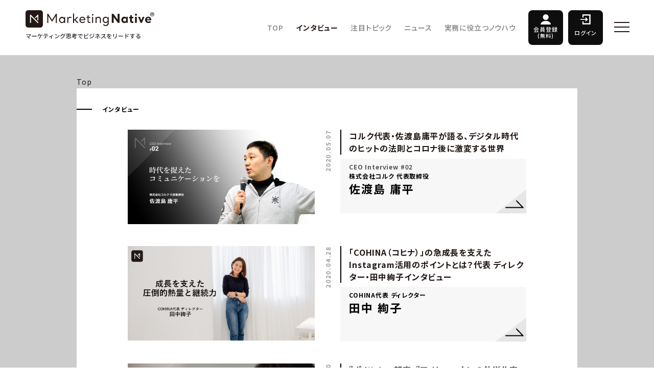

--- FILE ---
content_type: text/html; charset=UTF-8
request_url: https://marketingnative.jp/category/interview/page/10/
body_size: 15306
content:
<!DOCTYPE html>
<html><head>
<meta charset="UTF-8">
<meta name="viewport" content="width=device-width, initial-scale=1.0, maximum-scale=1.0, user-scalable=no">
<meta name="format-detection" content="telephone=no">


<link rel="shortcut icon" href="https://marketingnative.jp/wp/wp-content/themes/marketingnative/img/favicon.ico" />
<link rel="apple-touch-icon-precomposed" href="https://marketingnative.jp/wp/wp-content/themes/marketingnative/img/icon.png" />


<link rel="stylesheet" href="https://cdnjs.cloudflare.com/ajax/libs/Swiper/4.3.3/css/swiper.min.css">


<meta name='robots' content='index, follow, max-image-preview:large, max-snippet:-1, max-video-preview:-1' />
	<style>img:is([sizes="auto" i], [sizes^="auto," i]) { contain-intrinsic-size: 3000px 1500px }</style>
	
<!-- Google Tag Manager for WordPress by gtm4wp.com -->
<script data-cfasync="false" data-pagespeed-no-defer>
	var gtm4wp_datalayer_name = "dataLayer";
	var dataLayer = dataLayer || [];
</script>
<!-- End Google Tag Manager for WordPress by gtm4wp.com -->
	<!-- This site is optimized with the Yoast SEO plugin v26.4 - https://yoast.com/wordpress/plugins/seo/ -->
	<title>| 10ページ目 (13ページ中) インタビュー | Marketing Native（マーケティング ネイティブ）</title>
	<link rel="canonical" href="https://marketingnative.jp/category/interview/page/10/" />
	<link rel="prev" href="https://marketingnative.jp/category/interview/page/9/" />
	<link rel="next" href="https://marketingnative.jp/category/interview/page/11/" />
	<meta property="og:locale" content="ja_JP" />
	<meta property="og:type" content="article" />
	<meta property="og:title" content="| 10ページ目 (13ページ中) インタビュー | Marketing Native（マーケティング ネイティブ）" />
	<meta property="og:description" content="日本を代表する有名企業から注目のスタートアップまで、CEO、CMOらが続々と登場。「マーケティングとは何か？」「マーケターに必要な資質とは？」といったテーマを掘り下げていきます。また、新進気鋭の若手マーケターの活躍にもスポットを当てます。" />
	<meta property="og:url" content="https://marketingnative.jp/category/interview/" />
	<meta property="og:site_name" content="Marketing Native（マーケティング ネイティブ）" />
	<meta name="twitter:card" content="summary_large_image" />
	<meta name="twitter:site" content="@market_native" />
	<script type="application/ld+json" class="yoast-schema-graph">{"@context":"https://schema.org","@graph":[{"@type":"CollectionPage","@id":"https://marketingnative.jp/category/interview/","url":"https://marketingnative.jp/category/interview/page/10/","name":"| 10ページ目 (13ページ中) インタビュー | Marketing Native（マーケティング ネイティブ）","isPartOf":{"@id":"https://marketingnative.jp/#website"},"primaryImageOfPage":{"@id":"https://marketingnative.jp/category/interview/page/10/#primaryimage"},"image":{"@id":"https://marketingnative.jp/category/interview/page/10/#primaryimage"},"thumbnailUrl":"https://marketingnative.jp/wp/wp-content/uploads/2020/05/ceo02_PC.jpeg","breadcrumb":{"@id":"https://marketingnative.jp/category/interview/page/10/#breadcrumb"},"inLanguage":"ja"},{"@type":"ImageObject","inLanguage":"ja","@id":"https://marketingnative.jp/category/interview/page/10/#primaryimage","url":"https://marketingnative.jp/wp/wp-content/uploads/2020/05/ceo02_PC.jpeg","contentUrl":"https://marketingnative.jp/wp/wp-content/uploads/2020/05/ceo02_PC.jpeg","width":1200,"height":607},{"@type":"BreadcrumbList","@id":"https://marketingnative.jp/category/interview/page/10/#breadcrumb","itemListElement":[{"@type":"ListItem","position":1,"name":"Home","item":"https://marketingnative.jp/"},{"@type":"ListItem","position":2,"name":"インタビュー"}]},{"@type":"WebSite","@id":"https://marketingnative.jp/#website","url":"https://marketingnative.jp/","name":"Marketing Native（マーケティング ネイティブ）","description":"時代をリードする注目企業のCMOやマーケターのインタビュー、最先端のマーケティング事例をお届けするメディアです（運営：株式会社CINC）。","potentialAction":[{"@type":"SearchAction","target":{"@type":"EntryPoint","urlTemplate":"https://marketingnative.jp/?s={search_term_string}"},"query-input":{"@type":"PropertyValueSpecification","valueRequired":true,"valueName":"search_term_string"}}],"inLanguage":"ja"}]}</script>
	<!-- / Yoast SEO plugin. -->


<link rel='dns-prefetch' href='//ajax.googleapis.com' />
<script type="text/javascript" id="wpp-js" src="https://marketingnative.jp/wp/wp-content/plugins/wordpress-popular-posts/assets/js/wpp.min.js?ver=7.3.6" data-sampling="1" data-sampling-rate="100" data-api-url="https://marketingnative.jp/wp-json/wordpress-popular-posts" data-post-id="0" data-token="8611e1a51e" data-lang="0" data-debug="0"></script>
<link rel="alternate" type="application/rss+xml" title="Marketing Native（マーケティング ネイティブ） &raquo; インタビュー カテゴリーのフィード" href="https://marketingnative.jp/category/interview/feed/" />
		<!-- This site uses the Google Analytics by MonsterInsights plugin v9.10.0 - Using Analytics tracking - https://www.monsterinsights.com/ -->
		<!-- Note: MonsterInsights is not currently configured on this site. The site owner needs to authenticate with Google Analytics in the MonsterInsights settings panel. -->
					<!-- No tracking code set -->
				<!-- / Google Analytics by MonsterInsights -->
		<link rel='stylesheet' id='urvanov_syntax_highlighter-css' href='https://marketingnative.jp/wp/wp-content/plugins/urvanov-syntax-highlighter/css/min/urvanov_syntax_highlighter.min.css?ver=2.8.40' type='text/css' media='all' />
<link rel='stylesheet' id='wp-block-library-css' href='https://marketingnative.jp/wp/wp-includes/css/dist/block-library/style.min.css?ver=7ea154f69c01346c975f1445015d9a11' type='text/css' media='all' />
<style id='classic-theme-styles-inline-css' type='text/css'>
/*! This file is auto-generated */
.wp-block-button__link{color:#fff;background-color:#32373c;border-radius:9999px;box-shadow:none;text-decoration:none;padding:calc(.667em + 2px) calc(1.333em + 2px);font-size:1.125em}.wp-block-file__button{background:#32373c;color:#fff;text-decoration:none}
</style>
<link rel='stylesheet' id='sml_blocks-css' href='https://marketingnative.jp/wp/wp-content/plugins/wp-member-login-by-spiral/custom_blocks/version_two/dist/blocks-main.css?ver=7ea154f69c01346c975f1445015d9a11' type='text/css' media='all' />
<style id='global-styles-inline-css' type='text/css'>
:root{--wp--preset--aspect-ratio--square: 1;--wp--preset--aspect-ratio--4-3: 4/3;--wp--preset--aspect-ratio--3-4: 3/4;--wp--preset--aspect-ratio--3-2: 3/2;--wp--preset--aspect-ratio--2-3: 2/3;--wp--preset--aspect-ratio--16-9: 16/9;--wp--preset--aspect-ratio--9-16: 9/16;--wp--preset--color--black: #000000;--wp--preset--color--cyan-bluish-gray: #abb8c3;--wp--preset--color--white: #ffffff;--wp--preset--color--pale-pink: #f78da7;--wp--preset--color--vivid-red: #cf2e2e;--wp--preset--color--luminous-vivid-orange: #ff6900;--wp--preset--color--luminous-vivid-amber: #fcb900;--wp--preset--color--light-green-cyan: #7bdcb5;--wp--preset--color--vivid-green-cyan: #00d084;--wp--preset--color--pale-cyan-blue: #8ed1fc;--wp--preset--color--vivid-cyan-blue: #0693e3;--wp--preset--color--vivid-purple: #9b51e0;--wp--preset--gradient--vivid-cyan-blue-to-vivid-purple: linear-gradient(135deg,rgba(6,147,227,1) 0%,rgb(155,81,224) 100%);--wp--preset--gradient--light-green-cyan-to-vivid-green-cyan: linear-gradient(135deg,rgb(122,220,180) 0%,rgb(0,208,130) 100%);--wp--preset--gradient--luminous-vivid-amber-to-luminous-vivid-orange: linear-gradient(135deg,rgba(252,185,0,1) 0%,rgba(255,105,0,1) 100%);--wp--preset--gradient--luminous-vivid-orange-to-vivid-red: linear-gradient(135deg,rgba(255,105,0,1) 0%,rgb(207,46,46) 100%);--wp--preset--gradient--very-light-gray-to-cyan-bluish-gray: linear-gradient(135deg,rgb(238,238,238) 0%,rgb(169,184,195) 100%);--wp--preset--gradient--cool-to-warm-spectrum: linear-gradient(135deg,rgb(74,234,220) 0%,rgb(151,120,209) 20%,rgb(207,42,186) 40%,rgb(238,44,130) 60%,rgb(251,105,98) 80%,rgb(254,248,76) 100%);--wp--preset--gradient--blush-light-purple: linear-gradient(135deg,rgb(255,206,236) 0%,rgb(152,150,240) 100%);--wp--preset--gradient--blush-bordeaux: linear-gradient(135deg,rgb(254,205,165) 0%,rgb(254,45,45) 50%,rgb(107,0,62) 100%);--wp--preset--gradient--luminous-dusk: linear-gradient(135deg,rgb(255,203,112) 0%,rgb(199,81,192) 50%,rgb(65,88,208) 100%);--wp--preset--gradient--pale-ocean: linear-gradient(135deg,rgb(255,245,203) 0%,rgb(182,227,212) 50%,rgb(51,167,181) 100%);--wp--preset--gradient--electric-grass: linear-gradient(135deg,rgb(202,248,128) 0%,rgb(113,206,126) 100%);--wp--preset--gradient--midnight: linear-gradient(135deg,rgb(2,3,129) 0%,rgb(40,116,252) 100%);--wp--preset--font-size--small: 13px;--wp--preset--font-size--medium: 20px;--wp--preset--font-size--large: 36px;--wp--preset--font-size--x-large: 42px;--wp--preset--spacing--20: 0.44rem;--wp--preset--spacing--30: 0.67rem;--wp--preset--spacing--40: 1rem;--wp--preset--spacing--50: 1.5rem;--wp--preset--spacing--60: 2.25rem;--wp--preset--spacing--70: 3.38rem;--wp--preset--spacing--80: 5.06rem;--wp--preset--shadow--natural: 6px 6px 9px rgba(0, 0, 0, 0.2);--wp--preset--shadow--deep: 12px 12px 50px rgba(0, 0, 0, 0.4);--wp--preset--shadow--sharp: 6px 6px 0px rgba(0, 0, 0, 0.2);--wp--preset--shadow--outlined: 6px 6px 0px -3px rgba(255, 255, 255, 1), 6px 6px rgba(0, 0, 0, 1);--wp--preset--shadow--crisp: 6px 6px 0px rgba(0, 0, 0, 1);}:where(.is-layout-flex){gap: 0.5em;}:where(.is-layout-grid){gap: 0.5em;}body .is-layout-flex{display: flex;}.is-layout-flex{flex-wrap: wrap;align-items: center;}.is-layout-flex > :is(*, div){margin: 0;}body .is-layout-grid{display: grid;}.is-layout-grid > :is(*, div){margin: 0;}:where(.wp-block-columns.is-layout-flex){gap: 2em;}:where(.wp-block-columns.is-layout-grid){gap: 2em;}:where(.wp-block-post-template.is-layout-flex){gap: 1.25em;}:where(.wp-block-post-template.is-layout-grid){gap: 1.25em;}.has-black-color{color: var(--wp--preset--color--black) !important;}.has-cyan-bluish-gray-color{color: var(--wp--preset--color--cyan-bluish-gray) !important;}.has-white-color{color: var(--wp--preset--color--white) !important;}.has-pale-pink-color{color: var(--wp--preset--color--pale-pink) !important;}.has-vivid-red-color{color: var(--wp--preset--color--vivid-red) !important;}.has-luminous-vivid-orange-color{color: var(--wp--preset--color--luminous-vivid-orange) !important;}.has-luminous-vivid-amber-color{color: var(--wp--preset--color--luminous-vivid-amber) !important;}.has-light-green-cyan-color{color: var(--wp--preset--color--light-green-cyan) !important;}.has-vivid-green-cyan-color{color: var(--wp--preset--color--vivid-green-cyan) !important;}.has-pale-cyan-blue-color{color: var(--wp--preset--color--pale-cyan-blue) !important;}.has-vivid-cyan-blue-color{color: var(--wp--preset--color--vivid-cyan-blue) !important;}.has-vivid-purple-color{color: var(--wp--preset--color--vivid-purple) !important;}.has-black-background-color{background-color: var(--wp--preset--color--black) !important;}.has-cyan-bluish-gray-background-color{background-color: var(--wp--preset--color--cyan-bluish-gray) !important;}.has-white-background-color{background-color: var(--wp--preset--color--white) !important;}.has-pale-pink-background-color{background-color: var(--wp--preset--color--pale-pink) !important;}.has-vivid-red-background-color{background-color: var(--wp--preset--color--vivid-red) !important;}.has-luminous-vivid-orange-background-color{background-color: var(--wp--preset--color--luminous-vivid-orange) !important;}.has-luminous-vivid-amber-background-color{background-color: var(--wp--preset--color--luminous-vivid-amber) !important;}.has-light-green-cyan-background-color{background-color: var(--wp--preset--color--light-green-cyan) !important;}.has-vivid-green-cyan-background-color{background-color: var(--wp--preset--color--vivid-green-cyan) !important;}.has-pale-cyan-blue-background-color{background-color: var(--wp--preset--color--pale-cyan-blue) !important;}.has-vivid-cyan-blue-background-color{background-color: var(--wp--preset--color--vivid-cyan-blue) !important;}.has-vivid-purple-background-color{background-color: var(--wp--preset--color--vivid-purple) !important;}.has-black-border-color{border-color: var(--wp--preset--color--black) !important;}.has-cyan-bluish-gray-border-color{border-color: var(--wp--preset--color--cyan-bluish-gray) !important;}.has-white-border-color{border-color: var(--wp--preset--color--white) !important;}.has-pale-pink-border-color{border-color: var(--wp--preset--color--pale-pink) !important;}.has-vivid-red-border-color{border-color: var(--wp--preset--color--vivid-red) !important;}.has-luminous-vivid-orange-border-color{border-color: var(--wp--preset--color--luminous-vivid-orange) !important;}.has-luminous-vivid-amber-border-color{border-color: var(--wp--preset--color--luminous-vivid-amber) !important;}.has-light-green-cyan-border-color{border-color: var(--wp--preset--color--light-green-cyan) !important;}.has-vivid-green-cyan-border-color{border-color: var(--wp--preset--color--vivid-green-cyan) !important;}.has-pale-cyan-blue-border-color{border-color: var(--wp--preset--color--pale-cyan-blue) !important;}.has-vivid-cyan-blue-border-color{border-color: var(--wp--preset--color--vivid-cyan-blue) !important;}.has-vivid-purple-border-color{border-color: var(--wp--preset--color--vivid-purple) !important;}.has-vivid-cyan-blue-to-vivid-purple-gradient-background{background: var(--wp--preset--gradient--vivid-cyan-blue-to-vivid-purple) !important;}.has-light-green-cyan-to-vivid-green-cyan-gradient-background{background: var(--wp--preset--gradient--light-green-cyan-to-vivid-green-cyan) !important;}.has-luminous-vivid-amber-to-luminous-vivid-orange-gradient-background{background: var(--wp--preset--gradient--luminous-vivid-amber-to-luminous-vivid-orange) !important;}.has-luminous-vivid-orange-to-vivid-red-gradient-background{background: var(--wp--preset--gradient--luminous-vivid-orange-to-vivid-red) !important;}.has-very-light-gray-to-cyan-bluish-gray-gradient-background{background: var(--wp--preset--gradient--very-light-gray-to-cyan-bluish-gray) !important;}.has-cool-to-warm-spectrum-gradient-background{background: var(--wp--preset--gradient--cool-to-warm-spectrum) !important;}.has-blush-light-purple-gradient-background{background: var(--wp--preset--gradient--blush-light-purple) !important;}.has-blush-bordeaux-gradient-background{background: var(--wp--preset--gradient--blush-bordeaux) !important;}.has-luminous-dusk-gradient-background{background: var(--wp--preset--gradient--luminous-dusk) !important;}.has-pale-ocean-gradient-background{background: var(--wp--preset--gradient--pale-ocean) !important;}.has-electric-grass-gradient-background{background: var(--wp--preset--gradient--electric-grass) !important;}.has-midnight-gradient-background{background: var(--wp--preset--gradient--midnight) !important;}.has-small-font-size{font-size: var(--wp--preset--font-size--small) !important;}.has-medium-font-size{font-size: var(--wp--preset--font-size--medium) !important;}.has-large-font-size{font-size: var(--wp--preset--font-size--large) !important;}.has-x-large-font-size{font-size: var(--wp--preset--font-size--x-large) !important;}
:where(.wp-block-post-template.is-layout-flex){gap: 1.25em;}:where(.wp-block-post-template.is-layout-grid){gap: 1.25em;}
:where(.wp-block-columns.is-layout-flex){gap: 2em;}:where(.wp-block-columns.is-layout-grid){gap: 2em;}
:root :where(.wp-block-pullquote){font-size: 1.5em;line-height: 1.6;}
</style>
<link rel='stylesheet' id='ppress-frontend-css' href='https://marketingnative.jp/wp/wp-content/plugins/wp-user-avatar/assets/css/frontend.min.css?ver=4.16.7' type='text/css' media='all' />
<link rel='stylesheet' id='ppress-flatpickr-css' href='https://marketingnative.jp/wp/wp-content/plugins/wp-user-avatar/assets/flatpickr/flatpickr.min.css?ver=4.16.7' type='text/css' media='all' />
<link rel='stylesheet' id='ppress-select2-css' href='https://marketingnative.jp/wp/wp-content/plugins/wp-user-avatar/assets/select2/select2.min.css?ver=7ea154f69c01346c975f1445015d9a11' type='text/css' media='all' />
<link rel='stylesheet' id='wordpress-popular-posts-css-css' href='https://marketingnative.jp/wp/wp-content/plugins/wordpress-popular-posts/assets/css/wpp.css?ver=7.3.6' type='text/css' media='all' />
<link rel='stylesheet' id='style-css' href='https://marketingnative.jp/wp/wp-content/themes/marketingnative/style.css?ver=7ea154f69c01346c975f1445015d9a11' type='text/css' media='all' />
<link rel='stylesheet' id='base-css' href='https://marketingnative.jp/wp/wp-content/themes/marketingnative/css/base.css?ver=7ea154f69c01346c975f1445015d9a11' type='text/css' media='all' />
<link rel='stylesheet' id='next-css' href='https://marketingnative.jp/wp/wp-content/themes/marketingnative/css/next.css?ver=7ea154f69c01346c975f1445015d9a11' type='text/css' media='all' />
<script type="text/javascript" src="//ajax.googleapis.com/ajax/libs/jquery/2.1.3/jquery.min.js?ver=2.1.3" id="jquery-js"></script>
<script type="text/javascript" id="urvanov_syntax_highlighter_js-js-extra">
/* <![CDATA[ */
var UrvanovSyntaxHighlighterSyntaxSettings = {"version":"2.8.40","is_admin":"0","ajaxurl":"https:\/\/marketingnative.jp\/wp\/wp-admin\/admin-ajax.php","prefix":"urvanov-syntax-highlighter-","setting":"urvanov-syntax-highlighter-setting","selected":"urvanov-syntax-highlighter-setting-selected","changed":"urvanov-syntax-highlighter-setting-changed","special":"urvanov-syntax-highlighter-setting-special","orig_value":"data-orig-value","debug":""};
var UrvanovSyntaxHighlighterSyntaxStrings = {"copy":"Copied to the clipboard","minimize":"Click To Expand Code"};
/* ]]> */
</script>
<script type="text/javascript" src="https://marketingnative.jp/wp/wp-content/plugins/urvanov-syntax-highlighter/js/min/urvanov_syntax_highlighter.min.js?ver=2.8.40" id="urvanov_syntax_highlighter_js-js"></script>
<script type="text/javascript" src="https://marketingnative.jp/wp/wp-content/plugins/wp-user-avatar/assets/flatpickr/flatpickr.min.js?ver=4.16.7" id="ppress-flatpickr-js"></script>
<script type="text/javascript" src="https://marketingnative.jp/wp/wp-content/plugins/wp-user-avatar/assets/select2/select2.min.js?ver=4.16.7" id="ppress-select2-js"></script>
<script type="text/javascript" src="https://marketingnative.jp/wp/wp-content/themes/marketingnative/js/jquery.easing.1.3.js?ver=7ea154f69c01346c975f1445015d9a11" id="easing-js"></script>
<script type="text/javascript" src="https://marketingnative.jp/wp/wp-content/themes/marketingnative/js/jquery.smoothScroll.js?ver=7ea154f69c01346c975f1445015d9a11" id="smoothScroll-js"></script>
<script type="text/javascript" src="https://marketingnative.jp/wp/wp-content/themes/marketingnative/js/footerFixed.js?ver=7ea154f69c01346c975f1445015d9a11" id="footerFixed-js"></script>
<link rel="https://api.w.org/" href="https://marketingnative.jp/wp-json/" /><link rel="alternate" title="JSON" type="application/json" href="https://marketingnative.jp/wp-json/wp/v2/categories/16" />
<!-- Google Tag Manager for WordPress by gtm4wp.com -->
<!-- GTM Container placement set to automatic -->
<script data-cfasync="false" data-pagespeed-no-defer type="text/javascript">
	var dataLayer_content = {"pagePostType":"post","pagePostType2":"category-post","pageCategory":["interview"]};
	dataLayer.push( dataLayer_content );
</script>
<script data-cfasync="false" data-pagespeed-no-defer type="text/javascript">
(function(w,d,s,l,i){w[l]=w[l]||[];w[l].push({'gtm.start':
new Date().getTime(),event:'gtm.js'});var f=d.getElementsByTagName(s)[0],
j=d.createElement(s),dl=l!='dataLayer'?'&l='+l:'';j.async=true;j.src=
'//www.googletagmanager.com/gtm.js?id='+i+dl;f.parentNode.insertBefore(j,f);
})(window,document,'script','dataLayer','GTM-PB958MD');
</script>
<!-- End Google Tag Manager for WordPress by gtm4wp.com -->            <style id="wpp-loading-animation-styles">@-webkit-keyframes bgslide{from{background-position-x:0}to{background-position-x:-200%}}@keyframes bgslide{from{background-position-x:0}to{background-position-x:-200%}}.wpp-widget-block-placeholder,.wpp-shortcode-placeholder{margin:0 auto;width:60px;height:3px;background:#dd3737;background:linear-gradient(90deg,#dd3737 0%,#571313 10%,#dd3737 100%);background-size:200% auto;border-radius:3px;-webkit-animation:bgslide 1s infinite linear;animation:bgslide 1s infinite linear}</style>
                  <meta name="onesignal" content="wordpress-plugin"/>
            <script>

      window.OneSignalDeferred = window.OneSignalDeferred || [];

      OneSignalDeferred.push(function(OneSignal) {
        var oneSignal_options = {};
        window._oneSignalInitOptions = oneSignal_options;

        oneSignal_options['serviceWorkerParam'] = { scope: '/' };
oneSignal_options['serviceWorkerPath'] = 'OneSignalSDKWorker.js.php';

        OneSignal.Notifications.setDefaultUrl("https://marketingnative.jp/wp");

        oneSignal_options['wordpress'] = true;
oneSignal_options['appId'] = 'b6d4be9a-ae6c-4048-b08d-58bc9ab7374c';
oneSignal_options['allowLocalhostAsSecureOrigin'] = true;
oneSignal_options['welcomeNotification'] = { };
oneSignal_options['welcomeNotification']['title'] = "";
oneSignal_options['welcomeNotification']['message'] = "CMOやCEO、注目のマーケターのインタビュー、マーケティングの最新事例をお届けします。ぜひご登録ください。";
oneSignal_options['welcomeNotification']['url'] = "https://marketingnative.jp/";
oneSignal_options['path'] = "https://marketingnative.jp/wp/wp-content/plugins/onesignal-free-web-push-notifications/sdk_files/";
oneSignal_options['safari_web_id'] = "web.onesignal.auto.552dcc8d-cced-4aac-823c-93a119513fed";
oneSignal_options['persistNotification'] = false;
oneSignal_options['promptOptions'] = { };
oneSignal_options['promptOptions']['actionMessage'] = "CMOやCEO、注目のマーケターのインタビュー、マーケティングの最新事例をお届けします。ぜひご登録ください。";
oneSignal_options['notifyButton'] = { };
oneSignal_options['notifyButton']['enable'] = true;
oneSignal_options['notifyButton']['position'] = 'bottom-left';
oneSignal_options['notifyButton']['theme'] = 'inverse';
oneSignal_options['notifyButton']['size'] = 'medium';
oneSignal_options['notifyButton']['showCredit'] = true;
oneSignal_options['notifyButton']['text'] = {};
oneSignal_options['notifyButton']['text']['tip.state.unsubscribed'] = 'Marketing Nativeの更新通知を受け取る';
oneSignal_options['notifyButton']['text']['tip.state.subscribed'] = 'Marketing Nativeの更新通知を受け取る';
oneSignal_options['notifyButton']['text']['message.action.subscribed'] = 'ご登録ありがとうございます。';
oneSignal_options['notifyButton']['text']['message.action.resubscribed'] = 'Marketing Nativeの更新通知を受け取る';
oneSignal_options['notifyButton']['text']['message.action.unsubscribed'] = 'またのご登録をお待ちしております。';
oneSignal_options['notifyButton']['text']['dialog.main.title'] = 'Marketing Natitive';
oneSignal_options['notifyButton']['text']['dialog.main.button.subscribe'] = '購読する';
oneSignal_options['notifyButton']['text']['dialog.main.button.unsubscribe'] = '購読を停止する';
              OneSignal.init(window._oneSignalInitOptions);
                    });

      function documentInitOneSignal() {
        var oneSignal_elements = document.getElementsByClassName("OneSignal-prompt");

        var oneSignalLinkClickHandler = function(event) { OneSignal.Notifications.requestPermission(); event.preventDefault(); };        for(var i = 0; i < oneSignal_elements.length; i++)
          oneSignal_elements[i].addEventListener('click', oneSignalLinkClickHandler, false);
      }

      if (document.readyState === 'complete') {
           documentInitOneSignal();
      }
      else {
           window.addEventListener("load", function(event){
               documentInitOneSignal();
          });
      }
    </script>
<link rel="icon" href="https://marketingnative.jp/wp/wp-content/uploads/2018/02/cropped-MarketingNative_Logo__08-32x32.png" sizes="32x32" />
<link rel="icon" href="https://marketingnative.jp/wp/wp-content/uploads/2018/02/cropped-MarketingNative_Logo__08-192x192.png" sizes="192x192" />
<link rel="apple-touch-icon" href="https://marketingnative.jp/wp/wp-content/uploads/2018/02/cropped-MarketingNative_Logo__08-180x180.png" />
<meta name="msapplication-TileImage" content="https://marketingnative.jp/wp/wp-content/uploads/2018/02/cropped-MarketingNative_Logo__08-270x270.png" />
		<style type="text/css" id="wp-custom-css">
			.sml-user-links-title {
font-size:0;
}

.sml-user-links-title:before {
font-size:16px;
font-weight: bold;
content:'Marketing Native 会員ログイン';
}

.sml-action-links-register a{
font-size:0;
}

.sml-action-links-register a:before {
font-size:14px;
content:'新規会員登録（無料）';
}

.post ul.login-list {
	    margin-top: -5rem;
}

.post ul.login-list li.login-listitem div {
	display:contents;
}

.post ul.login-list li.login-listitem:before {
	content:""
}

/* 8.18.2023 for WP Member Login by SPIRAL */
button.log-in-btn  {
    height: initial;
    padding: 0.5em 1.5em;
    margin: 0 auto !important;
    text-align: center;
    float: initial;
}		</style>
		<!-- JSON-LD パンくず -->
<script type="application/ld+json">
{
  "@context": "http://schema.org",
  "@type": "BreadcrumbList",
  "itemListElement": [
    {
      "@type": "ListItem",
      "position": 1,
      "item": {
        "@id": "https://marketingnative.jp/",
        "name": "Marketing Native"
      }
    },                          {
          "@type": "ListItem",
          "position": 2,
          "item": {
            "@id": "https://marketingnative.jp/category/interview/",
            "name": "インタビュー"
          }
        }
                    ]
}
</script>



<script type='text/javascript' src='//marketingnative.jp/wp/wp-content/themes/marketingnative/js/jquery.inview.min.js'></script>
<link rel="stylesheet" href="https://cdnjs.cloudflare.com/ajax/libs/highlight.js/9.15.10/styles/vs.min.css">
<script src="https://cdnjs.cloudflare.com/ajax/libs/highlight.js/9.15.10/highlight.min.js"></script>
<script>hljs.initHighlightingOnLoad();</script>
<link rel="stylesheet" href="https://marketingnative.jp/wp/wp-content/themes/marketingnative/css/custom.css">




</head>

<body data-rsssl=1 class="archive paged category category-interview category-16 paged-10 category-paged-10 wp-theme-marketingnative eyecatchSp">






  <div class="pcImg">
    <div class="fixed-nav">
      <a class="navBtn fb" title="Facebook" href="https://www.facebook.com/Marketing-Native-1952695024979855/" target="_blank">
        <img src="//marketingnative.jp/wp/wp-content/themes/marketingnative/img/common/icon-fb_white@2x.png" alt="facebook">
      </a>
      <a class="navBtn tw" title="Twitter" href="https://twitter.com/market_native" target="_blank">
        <img src="//marketingnative.jp/wp/wp-content/themes/marketingnative/img/common/icon-tw_white@2x.png" alt="twitter">
      </a>
      
      
            <a href="https://marketingnative-member.spiral-site.com/registration" target="_blank" class="members-btn members-register-btn">
        <img src="https://marketingnative.jp/wp/wp-content/themes/marketingnative/img/common/member-register.png" alt="会員登録">
        会員登録<span>(無料)</span>
      </a>
      
      
            <a href="/login" target="_blank" class="members-btn members-login-btn">
        <img src="https://marketingnative.jp/wp/wp-content/themes/marketingnative/img/common/member-login.png" alt="ログイン">
        ログイン
      </a>
      <!-- <a class="m-magazine" href="https://marketingnative.cinc-j.co.jp/mailmagazine">
          <div class="left">
            <div class="row">
              <span class="logo"><img src="//marketingnative.jp/wp/wp-content/themes/marketingnative/img/common/logo_black.png" alt="MarketingNative"></span>
              <span class="time">週2メルマガ</span>
            </div>
            <p>最新情報がメールで届く</p>
          </div>
          <div class="right">
            <p class="pc">登録</p>
            <img class="pc" src="//marketingnative.jp/wp/wp-content/themes/marketingnative/img/common/icon_mail.png" alt="登録">
          </div>
      </a> -->
    </div>
  </div>
  <div class="spImg">
    <ul class="sns front">
      <li><a href="https://www.facebook.com/Marketing-Native-1952695024979855/" target="_blank" class="fb"><img src="//marketingnative.jp/wp/wp-content/themes/marketingnative/img/common/icon-fb_white.png" alt=""></a></li>
      <li><a href="https://twitter.com/market_native" target="_blank" class="tw"><img src="//marketingnative.jp/wp/wp-content/themes/marketingnative/img/common/icon-tw_white.png" alt=""></a></li>
      
      
            <li class="footerMemberRegistor members-register-btn">
        <a href="https://marketingnative-member.spiral-site.com/registration" target="_blank">
          <img src="https://marketingnative.jp/wp/wp-content/themes/marketingnative/img/common/member-register.png" alt="会員登録">
          <span>会員登録<span>(無料)</span></span>
        </a>
      </li>
      
      
            <li class="footerMemberLogin members-login-btn">
        <a href="/login" target="_blank">
          <img src="https://marketingnative.jp/wp/wp-content/themes/marketingnative/img/common/member-login.png" alt="ログイン">
          <span>ログイン</span>
        </a>
      </li>
    </ul>
  </div>





<header class="next">
<div class="inner">


<div class="logoWrap">
<div class="logo">
<a href="https://marketingnative.jp/">
<img src="//marketingnative.jp/wp/wp-content/themes/marketingnative/img/common/logo.svg" alt="マーケティング ネイティブ"  height="35" width="252">
</a>
</div>
</div>


<nav class="menu-pc">
<div class="inside">
<ul class="menu">
<li><a href="https://marketingnative.jp/">TOP</a></li>
<li><a title="インタビュー" href="https://marketingnative.jp/category/interview/">インタビュー</a></li>
<li><a title="注目トピック" href="https://marketingnative.jp/category/featured-topics/">注目トピック</a></li>
<li><a title="ニュース" href="https://marketingnative.jp/category/case-study/">ニュース</a></li>
<li><a title="実務に役立つノウハウ" href="https://marketingnative.jp/category/know-how/">実務に役立つノウハウ</a></li>



<li class="members-btn members-register-btn">
  <a href="https://marketingnative-member.spiral-site.com/registration" target="_blank">
    <img src="https://marketingnative.jp/wp/wp-content/themes/marketingnative/img/common/member-register.png" alt="会員登録">
    会員登録<span>(無料)</span>
  </a>
</li>


<li class="members-btn members-login-btn">
  <a href="/login" target="_blank">
    <img src="https://marketingnative.jp/wp/wp-content/themes/marketingnative/img/common/member-login.png" alt="ログイン">
    ログイン
  </a>
</li>
</ul>
</div>
</nav>

<p class="menu-sp">
<span class="top"></span>
<span class="middle"></span>
<span class="bottom"></span>
</p>

<div class="sp-menu">

<nav>
<ul class="menu">
<li class="search-area">
<!--<form role="search" method="get" id="searchform" action="https://marketingnative.jp">
<input type="text" value="" name="s" class="s" placeholder="ここに入力して検索">
<input type="submit" class="searchsubmit" value="検索">
</form>-->
<script async src="https://cse.google.com/cse.js?cx=0be5a9b8cb8a67d17"></script>
<div class="gcse-searchbox-only"></div>
</li>
<li class="gray"><a title="インタビュー" href="https://marketingnative.jp/category/interview/">インタビュー</a></li>
<li class="gray"><a title="注目トピック" href="https://marketingnative.jp/category/featured-topics/">注目トピック</a></li>
<li class="gray"><a title="ニュース" href="https://marketingnative.jp/category/case-study/">ニュース</a></li>
<li class="gray"><a title="実務に役立つノウハウ" href="https://marketingnative.jp/category/know-how/">実務に役立つノウハウ</a></li>
<li class="gray"><a title="メールマガジン バックナンバー" href="https://marketingnative.jp/e-mailmagazine_backnumber/">メールマガジン バックナンバー</a></li>
<!-- <li class="navMailmaga"><a title="メールマガジン" href="https://marketingnative.cinc-j.co.jp/mailmagazine">Mail Magazine</a></li> -->


<li class="navMemberRegister members-register-btn"><a href="https://marketingnative-member.spiral-site.com/registration" target="_blank">会員登録(無料)</a></li>


<li class="navMemberLogin members-login-btn"><a href="/login" target="_blank">ログイン</a></li>
<li class="navFacebook"><a title="Facebook" href="https://www.facebook.com/Marketing-Native-1952695024979855/">facebook</a></li>
<li class="navTwitter"><a title="Twitter" href="https://twitter.com/market_native">Twitter</a></li>
<li><a title="トップ" href="https://marketingnative.jp/">トップ</a></li>
<li><a title="記事一覧" href="https://marketingnative.jp/article/">記事一覧</a></li>
<li><a title="利用規約" href="https://marketingnative.jp/terms/">利用規約</a></li>
<li><a title="プライバシーポリシー" href="https://marketingnative.jp/privacy/">プライバシーポリシー</a></li>
<li><a href="m&#97;i&#108;t&#111;:inf&#111;&#64;&#109;&#97;&#114;k&#101;&#116;i&#110;&#103;&#110;&#97;ti&#118;&#101;&#46;&#106;&#112;">お問い合わせ</a></li>
<li><a title="Marketing Nativeについて" href="https://marketingnative.jp/about-marketing-native/">Marketing Nativeについて</a></li>
</ul>
</nav>
</div>

</div>
</header>
<div class="overlay"></div>

<main>

<div class="container">

    <div class="breadcrumbs" typeof="BreadcrumbList" vocab="https://schema.org/">
        <!-- Breadcrumb NavXT 7.4.1 -->
<span property="itemListElement" typeof="ListItem"><a property="item" typeof="WebPage" title="Go to Marketing Native（マーケティング ネイティブ）." href="https://marketingnative.jp" class="home" aria-current="page"><span property="name">Top</span></a><meta property="position" content="1"></span>    </div>

<div class="content">

<h1 class="topMainImgTit">インタビュー</h1>

<ul class="article-list">



<li class="hover-scale inview">
<a href="https://marketingnative.jp/ceo02/">

<div class="hover-img">
<p class="bg">


<!--横長文字なし画像がある場合-->

<img width="1200" height="607" src="https://marketingnative.jp/wp/wp-content/uploads/2020/05/ceo02_PC.jpeg" class="attachment-thumnail size-thumnail wp-post-image" alt="" decoding="async" fetchpriority="high" srcset="https://marketingnative.jp/wp/wp-content/uploads/2020/05/ceo02_PC.jpeg 1200w, https://marketingnative.jp/wp/wp-content/uploads/2020/05/ceo02_PC-300x152.jpeg 300w, https://marketingnative.jp/wp/wp-content/uploads/2020/05/ceo02_PC-768x388.jpeg 768w, https://marketingnative.jp/wp/wp-content/uploads/2020/05/ceo02_PC-1024x518.jpeg 1024w, https://marketingnative.jp/wp/wp-content/uploads/2020/05/ceo02_PC-980x496.jpeg 980w" sizes="(max-width: 1200px) 100vw, 1200px" />








</p>
</div>

<div class="text">

<div class="textInner">
<div class="day">2020.05.07</div>
<div class="titleWrap">
<p class="title">


コルク代表・佐渡島庸平が語る、デジタル時代のヒットの法則とコロナ後に激変する世界


</p>


<div class="nameWrap">
<p class="subTtl">CEO Interview #02</p>
<p class="job">株式会社コルク 代表取締役</p>
<p class="name">佐渡島 庸平</p></div>

</div>

</div>
</div>
</a>
</li>



<li class="hover-scale inview">
<a href="https://marketingnative.jp/cohina/">

<div class="hover-img">
<p class="bg">


<!--横長文字なし画像がある場合-->

<!--横長文字なし画像がない場合-->
<img width="1024" height="518" src="https://marketingnative.jp/wp/wp-content/uploads/2020/04/89b856c3a508e01da3fea8a211bfb652-1.jpg" class="attachment-thumnail size-thumnail wp-post-image" alt="" decoding="async" srcset="https://marketingnative.jp/wp/wp-content/uploads/2020/04/89b856c3a508e01da3fea8a211bfb652-1.jpg 1024w, https://marketingnative.jp/wp/wp-content/uploads/2020/04/89b856c3a508e01da3fea8a211bfb652-1-300x152.jpg 300w, https://marketingnative.jp/wp/wp-content/uploads/2020/04/89b856c3a508e01da3fea8a211bfb652-1-768x389.jpg 768w, https://marketingnative.jp/wp/wp-content/uploads/2020/04/89b856c3a508e01da3fea8a211bfb652-1-980x496.jpg 980w" sizes="(max-width: 1024px) 100vw, 1024px" />








</p>
</div>

<div class="text">

<div class="textInner">
<div class="day">2020.04.28</div>
<div class="titleWrap">
<p class="title">


「COHINA（コヒナ）」の急成長を支えたInstagram活用のポイントとは？代表 ディレクター・田中絢子インタビュー


</p>


<div class="nameWrap">
<p class="subTtl"></p>
<p class="job">COHINA代表 ディレクター</p>
<p class="name">田中 絢子</p></div>

</div>

</div>
</div>
</a>
</li>



<li class="hover-scale inview">
<a href="https://marketingnative.jp/sp08-02/">

<div class="hover-img">
<p class="bg">


<!--横長文字なし画像がある場合-->

<img width="1200" height="607" src="https://marketingnative.jp/wp/wp-content/uploads/2020/04/sp08-02_PC.jpg" class="attachment-thumnail size-thumnail wp-post-image" alt="" decoding="async" srcset="https://marketingnative.jp/wp/wp-content/uploads/2020/04/sp08-02_PC.jpg 1200w, https://marketingnative.jp/wp/wp-content/uploads/2020/04/sp08-02_PC-300x152.jpg 300w, https://marketingnative.jp/wp/wp-content/uploads/2020/04/sp08-02_PC-768x388.jpg 768w, https://marketingnative.jp/wp/wp-content/uploads/2020/04/sp08-02_PC-1024x518.jpg 1024w, https://marketingnative.jp/wp/wp-content/uploads/2020/04/sp08-02_PC-980x496.jpg 980w" sizes="(max-width: 1200px) 100vw, 1200px" />








</p>
</div>

<div class="text">

<div class="textInner">
<div class="day">2020.04.20</div>
<div class="titleWrap">
<p class="title">


『ポツンと一軒家』『アメトーーク！』の放送作家・中野俊成が語る「時代とともに進化するテレビの面白さと、視聴率を上げるポイント」（後編）


</p>


<div class="nameWrap">
<p class="subTtl">Special Interview #08</p>
<p class="job">放送作家</p>
<p class="name">中野 俊成</p></div>

</div>

</div>
</div>
</a>
</li>



<li class="hover-scale inview">
<a href="https://marketingnative.jp/sp08/">

<div class="hover-img">
<p class="bg">


<!--横長文字なし画像がある場合-->

<img width="1200" height="607" src="https://marketingnative.jp/wp/wp-content/uploads/2020/04/sp08_PC.jpg" class="attachment-thumnail size-thumnail wp-post-image" alt="" decoding="async" loading="lazy" srcset="https://marketingnative.jp/wp/wp-content/uploads/2020/04/sp08_PC.jpg 1200w, https://marketingnative.jp/wp/wp-content/uploads/2020/04/sp08_PC-300x152.jpg 300w, https://marketingnative.jp/wp/wp-content/uploads/2020/04/sp08_PC-768x388.jpg 768w, https://marketingnative.jp/wp/wp-content/uploads/2020/04/sp08_PC-1024x518.jpg 1024w, https://marketingnative.jp/wp/wp-content/uploads/2020/04/sp08_PC-980x496.jpg 980w" sizes="auto, (max-width: 1200px) 100vw, 1200px" />








</p>
</div>

<div class="text">

<div class="textInner">
<div class="day">2020.04.16</div>
<div class="titleWrap">
<p class="title">


『ポツンと一軒家』が大当たり！放送作家・中野俊成が語る「ヒットする番組と失敗する番組の決定的な3つの違い」（前編）


</p>


<div class="nameWrap">
<p class="subTtl">Special Interview #08</p>
<p class="job">放送作家</p>
<p class="name">中野 俊成</p></div>

</div>

</div>
</div>
</a>
</li>



<li class="hover-scale inview">
<a href="https://marketingnative.jp/mn21/">

<div class="hover-img">
<p class="bg">


<!--横長文字なし画像がある場合-->

<img width="1200" height="607" src="https://marketingnative.jp/wp/wp-content/uploads/2020/05/mn21_PC.jpg" class="attachment-thumnail size-thumnail wp-post-image" alt="" decoding="async" loading="lazy" srcset="https://marketingnative.jp/wp/wp-content/uploads/2020/05/mn21_PC.jpg 1200w, https://marketingnative.jp/wp/wp-content/uploads/2020/05/mn21_PC-300x152.jpg 300w, https://marketingnative.jp/wp/wp-content/uploads/2020/05/mn21_PC-768x388.jpg 768w, https://marketingnative.jp/wp/wp-content/uploads/2020/05/mn21_PC-1024x518.jpg 1024w, https://marketingnative.jp/wp/wp-content/uploads/2020/05/mn21_PC-980x496.jpg 980w" sizes="auto, (max-width: 1200px) 100vw, 1200px" />








</p>
</div>

<div class="text">

<div class="textInner">
<div class="day">2020.04.07</div>
<div class="titleWrap">
<p class="title">


危機がいつ訪れるかわからない時代に逆算思考では遅すぎる！トランスコスモスCMO佐藤俊介が語る「1％の人になる考え方と動き方」


</p>


<div class="nameWrap">
<p class="subTtl">The Marketing Native #21</p>
<p class="job">トランスコスモス株式会社取締役 上席常務執行役員兼CMO</p>
<p class="name">佐藤 俊介</p></div>

</div>

</div>
</div>
</a>
</li>



<li class="hover-scale inview">
<a href="https://marketingnative.jp/mn20/">

<div class="hover-img">
<p class="bg">


<!--横長文字なし画像がある場合-->

<img width="1200" height="607" src="https://marketingnative.jp/wp/wp-content/uploads/2020/05/mn20_PC.jpg" class="attachment-thumnail size-thumnail wp-post-image" alt="" decoding="async" loading="lazy" srcset="https://marketingnative.jp/wp/wp-content/uploads/2020/05/mn20_PC.jpg 1200w, https://marketingnative.jp/wp/wp-content/uploads/2020/05/mn20_PC-300x152.jpg 300w, https://marketingnative.jp/wp/wp-content/uploads/2020/05/mn20_PC-768x388.jpg 768w, https://marketingnative.jp/wp/wp-content/uploads/2020/05/mn20_PC-1024x518.jpg 1024w, https://marketingnative.jp/wp/wp-content/uploads/2020/05/mn20_PC-980x496.jpg 980w" sizes="auto, (max-width: 1200px) 100vw, 1200px" />








</p>
</div>

<div class="text">

<div class="textInner">
<div class="day">2020.03.24</div>
<div class="titleWrap">
<p class="title">


SmartHRマーケティング責任者・岡本剛典に聞く、成長を加速する組織作りとマーケティングのポイント


</p>


<div class="nameWrap">
<p class="subTtl">The Marketing Native #20</p>
<p class="job">株式会社SmartHR執行役員／VP of Marketing</p>
<p class="name">岡本 剛典</p></div>

</div>

</div>
</div>
</a>
</li>



<li class="hover-scale inview">
<a href="https://marketingnative.jp/mn19-02/">

<div class="hover-img">
<p class="bg">


<!--横長文字なし画像がある場合-->

<img width="1400" height="708" src="https://marketingnative.jp/wp/wp-content/uploads/2020/05/mn19-02_PC.jpg" class="attachment-thumnail size-thumnail wp-post-image" alt="" decoding="async" loading="lazy" srcset="https://marketingnative.jp/wp/wp-content/uploads/2020/05/mn19-02_PC.jpg 1400w, https://marketingnative.jp/wp/wp-content/uploads/2020/05/mn19-02_PC-300x152.jpg 300w, https://marketingnative.jp/wp/wp-content/uploads/2020/05/mn19-02_PC-768x388.jpg 768w, https://marketingnative.jp/wp/wp-content/uploads/2020/05/mn19-02_PC-1024x518.jpg 1024w, https://marketingnative.jp/wp/wp-content/uploads/2020/05/mn19-02_PC-980x496.jpg 980w, https://marketingnative.jp/wp/wp-content/uploads/2020/05/mn19-02_PC-1200x607.jpg 1200w" sizes="auto, (max-width: 1400px) 100vw, 1400px" />








</p>
</div>

<div class="text">

<div class="textInner">
<div class="day">2020.03.16</div>
<div class="titleWrap">
<p class="title">


𠮷野家常務・伊東正明が語る「ヒット商品の舞台裏で起きた2つの『失敗』と大逆転劇から学んだこと」（後編）


</p>


<div class="nameWrap">
<p class="subTtl">The Marketing Native #19</p>
<p class="job">株式会社𠮷野家 常務取締役</p>
<p class="name">伊東 正明</p></div>

</div>

</div>
</div>
</a>
</li>



<li class="hover-scale inview">
<a href="https://marketingnative.jp/mn19/">

<div class="hover-img">
<p class="bg">


<!--横長文字なし画像がある場合-->

<img width="1200" height="607" src="https://marketingnative.jp/wp/wp-content/uploads/2020/05/mn19_PC.jpeg" class="attachment-thumnail size-thumnail wp-post-image" alt="" decoding="async" loading="lazy" srcset="https://marketingnative.jp/wp/wp-content/uploads/2020/05/mn19_PC.jpeg 1200w, https://marketingnative.jp/wp/wp-content/uploads/2020/05/mn19_PC-300x152.jpeg 300w, https://marketingnative.jp/wp/wp-content/uploads/2020/05/mn19_PC-768x388.jpeg 768w, https://marketingnative.jp/wp/wp-content/uploads/2020/05/mn19_PC-1024x518.jpeg 1024w, https://marketingnative.jp/wp/wp-content/uploads/2020/05/mn19_PC-980x496.jpeg 980w" sizes="auto, (max-width: 1200px) 100vw, 1200px" />








</p>
</div>

<div class="text">

<div class="textInner">
<div class="day">2020.03.12</div>
<div class="titleWrap">
<p class="title">


𠮷野家常務・伊東正明が放つ次の一手｜「V字回復」の先に見据える戦略と戦術とは？（前編）


</p>


<div class="nameWrap">
<p class="subTtl">The Marketing Native #19</p>
<p class="job">株式会社𠮷野家 常務取締役</p>
<p class="name">伊東 正明</p></div>

</div>

</div>
</div>
</a>
</li>



<li class="hover-scale inview">
<a href="https://marketingnative.jp/ceo01-02/">

<div class="hover-img">
<p class="bg">


<!--横長文字なし画像がある場合-->

<img width="1200" height="607" src="https://marketingnative.jp/wp/wp-content/uploads/2020/05/ceo01-02_PC.jpg" class="attachment-thumnail size-thumnail wp-post-image" alt="" decoding="async" loading="lazy" srcset="https://marketingnative.jp/wp/wp-content/uploads/2020/05/ceo01-02_PC.jpg 1200w, https://marketingnative.jp/wp/wp-content/uploads/2020/05/ceo01-02_PC-300x152.jpg 300w, https://marketingnative.jp/wp/wp-content/uploads/2020/05/ceo01-02_PC-768x388.jpg 768w, https://marketingnative.jp/wp/wp-content/uploads/2020/05/ceo01-02_PC-1024x518.jpg 1024w, https://marketingnative.jp/wp/wp-content/uploads/2020/05/ceo01-02_PC-980x496.jpg 980w" sizes="auto, (max-width: 1200px) 100vw, 1200px" />








</p>
</div>

<div class="text">

<div class="textInner">
<div class="day">2020.03.05</div>
<div class="titleWrap">
<p class="title">


クラフトチョコ「Minimal」山下貴嗣が語る、起業への原動力と再現性のポイント、一流のマーケターへの道


</p>


<div class="nameWrap">
<p class="subTtl">CEO Interview #01</p>
<p class="job">株式会社βace 代表取締役</p>
<p class="name">山下 貴嗣</p></div>

</div>

</div>
</div>
</a>
</li>



<li class="hover-scale inview">
<a href="https://marketingnative.jp/ceo01/">

<div class="hover-img">
<p class="bg">


<!--横長文字なし画像がある場合-->

<img width="1400" height="708" src="https://marketingnative.jp/wp/wp-content/uploads/2020/05/ceo01_PC.jpg" class="attachment-thumnail size-thumnail wp-post-image" alt="" decoding="async" loading="lazy" srcset="https://marketingnative.jp/wp/wp-content/uploads/2020/05/ceo01_PC.jpg 1400w, https://marketingnative.jp/wp/wp-content/uploads/2020/05/ceo01_PC-300x152.jpg 300w, https://marketingnative.jp/wp/wp-content/uploads/2020/05/ceo01_PC-768x388.jpg 768w, https://marketingnative.jp/wp/wp-content/uploads/2020/05/ceo01_PC-1024x518.jpg 1024w, https://marketingnative.jp/wp/wp-content/uploads/2020/05/ceo01_PC-980x496.jpg 980w, https://marketingnative.jp/wp/wp-content/uploads/2020/05/ceo01_PC-1200x607.jpg 1200w" sizes="auto, (max-width: 1400px) 100vw, 1400px" />








</p>
</div>

<div class="text">

<div class="textInner">
<div class="day">2020.03.03</div>
<div class="titleWrap">
<p class="title">


熱い！クラフトチョコ「Minimal」の山下貴嗣が語る、マーケティング戦略としての「2階建て理論」と「ターゲット設定」


</p>


<div class="nameWrap">
<p class="subTtl">CEO Interview #01</p>
<p class="job">株式会社βace 代表取締役</p>
<p class="name">山下 貴嗣</p></div>

</div>

</div>
</div>
</a>
</li>



<li class="hover-scale inview">
<a href="https://marketingnative.jp/nk02/">

<div class="hover-img">
<p class="bg">


<!--横長文字なし画像がある場合-->

<img width="1400" height="708" src="https://marketingnative.jp/wp/wp-content/uploads/2020/02/nk02.jpg" class="attachment-thumnail size-thumnail wp-post-image" alt="" decoding="async" loading="lazy" srcset="https://marketingnative.jp/wp/wp-content/uploads/2020/02/nk02.jpg 1400w, https://marketingnative.jp/wp/wp-content/uploads/2020/02/nk02-300x152.jpg 300w, https://marketingnative.jp/wp/wp-content/uploads/2020/02/nk02-768x388.jpg 768w, https://marketingnative.jp/wp/wp-content/uploads/2020/02/nk02-1024x518.jpg 1024w, https://marketingnative.jp/wp/wp-content/uploads/2020/02/nk02-980x496.jpg 980w, https://marketingnative.jp/wp/wp-content/uploads/2020/02/nk02-1200x607.jpg 1200w" sizes="auto, (max-width: 1400px) 100vw, 1400px" />








</p>
</div>

<div class="text">

<div class="textInner">
<div class="day">2020.02.26</div>
<div class="titleWrap">
<p class="title">


ベーシック・カイマサユキがフォーム作成・管理ツール「formrun」の月次売上を10倍に伸ばした施策とは？


</p>


<div class="nameWrap">
<p class="subTtl">若手キーパーソンに直撃 #02</p>
<p class="job">株式会社ベーシック SaaS事業部 formrunグループ プロダクトオーナー</p>
<p class="name">カイ マサユキ</p></div>

</div>

</div>
</div>
</a>
</li>



<li class="hover-scale inview">
<a href="https://marketingnative.jp/mn18/">

<div class="hover-img">
<p class="bg">


<!--横長文字なし画像がある場合-->

<img width="1400" height="708" src="https://marketingnative.jp/wp/wp-content/uploads/2020/02/mn18_PC.jpg" class="attachment-thumnail size-thumnail wp-post-image" alt="" decoding="async" loading="lazy" srcset="https://marketingnative.jp/wp/wp-content/uploads/2020/02/mn18_PC.jpg 1400w, https://marketingnative.jp/wp/wp-content/uploads/2020/02/mn18_PC-300x152.jpg 300w, https://marketingnative.jp/wp/wp-content/uploads/2020/02/mn18_PC-768x388.jpg 768w, https://marketingnative.jp/wp/wp-content/uploads/2020/02/mn18_PC-1024x518.jpg 1024w, https://marketingnative.jp/wp/wp-content/uploads/2020/02/mn18_PC-980x496.jpg 980w, https://marketingnative.jp/wp/wp-content/uploads/2020/02/mn18_PC-1200x607.jpg 1200w" sizes="auto, (max-width: 1400px) 100vw, 1400px" />








</p>
</div>

<div class="text">

<div class="textInner">
<div class="day">2020.02.19</div>
<div class="titleWrap">
<p class="title">


NEC CMO榎本亮が語る「マーケターは攻守の要・ボランチとなってピッチを走り回るべし」


</p>


<div class="nameWrap">
<p class="subTtl">The Marketing Native #18</p>
<p class="job">日本電機株式会社（NEC）執行役員 兼 CMO</p>
<p class="name">榎本 亮</p></div>

</div>

</div>
</div>
</a>
</li>



<li class="hover-scale inview">
<a href="https://marketingnative.jp/pocketalk/">

<div class="hover-img">
<p class="bg">


<!--横長文字なし画像がある場合-->

<!--横長文字なし画像がない場合-->
<img width="1024" height="518" src="https://marketingnative.jp/wp/wp-content/uploads/2020/02/poketalkeye2.jpg" class="attachment-thumnail size-thumnail wp-post-image" alt="" decoding="async" loading="lazy" srcset="https://marketingnative.jp/wp/wp-content/uploads/2020/02/poketalkeye2.jpg 1024w, https://marketingnative.jp/wp/wp-content/uploads/2020/02/poketalkeye2-300x152.jpg 300w, https://marketingnative.jp/wp/wp-content/uploads/2020/02/poketalkeye2-768x389.jpg 768w, https://marketingnative.jp/wp/wp-content/uploads/2020/02/poketalkeye2-980x496.jpg 980w, https://marketingnative.jp/wp/wp-content/uploads/2020/02/poketalkeye2-120x60.jpg 120w, https://marketingnative.jp/wp/wp-content/uploads/2020/02/poketalkeye2-240x120.jpg 240w, https://marketingnative.jp/wp/wp-content/uploads/2020/02/poketalkeye2-600x304.jpg 600w" sizes="auto, (max-width: 1024px) 100vw, 1024px" />








</p>
</div>

<div class="text">

<div class="textInner">
<div class="day">2020.02.13</div>
<div class="titleWrap">
<p class="title">


ポケトークが売れ続ける理由とは？累計出荷台数世界一！国内シェア9割超え音声翻訳機の秘密


</p>


<div class="nameWrap">
<p class="subTtl"></p>
<p class="job">ソースネクスト 執行役員</p>
<p class="name">柳沼 友香</p></div>

</div>

</div>
</div>
</a>
</li>



<li class="hover-scale inview">
<a href="https://marketingnative.jp/sp06/">

<div class="hover-img">
<p class="bg">


<!--横長文字なし画像がある場合-->

<img width="1400" height="708" src="https://marketingnative.jp/wp/wp-content/uploads/2020/05/sp6_PC.jpg" class="attachment-thumnail size-thumnail wp-post-image" alt="" decoding="async" loading="lazy" srcset="https://marketingnative.jp/wp/wp-content/uploads/2020/05/sp6_PC.jpg 1400w, https://marketingnative.jp/wp/wp-content/uploads/2020/05/sp6_PC-300x152.jpg 300w, https://marketingnative.jp/wp/wp-content/uploads/2020/05/sp6_PC-768x388.jpg 768w, https://marketingnative.jp/wp/wp-content/uploads/2020/05/sp6_PC-1024x518.jpg 1024w, https://marketingnative.jp/wp/wp-content/uploads/2020/05/sp6_PC-980x496.jpg 980w, https://marketingnative.jp/wp/wp-content/uploads/2020/05/sp6_PC-1200x607.jpg 1200w" sizes="auto, (max-width: 1400px) 100vw, 1400px" />








</p>
</div>

<div class="text">

<div class="textInner">
<div class="day">2020.02.06</div>
<div class="titleWrap">
<p class="title">


マコなり社長がYouTuberとして成功した理由とは？視聴者の心を動かす話し方、テーマ、編集のポイント


</p>


<div class="nameWrap">
<p class="subTtl">Special Interview #06</p>
<p class="job">株式会社div代表取締役</p>
<p class="name">真子 就有（マコなり社長）</p></div>

</div>

</div>
</div>
</a>
</li>



<li class="hover-scale inview">
<a href="https://marketingnative.jp/sp05/">

<div class="hover-img">
<p class="bg">


<!--横長文字なし画像がある場合-->

<img width="1400" height="708" src="https://marketingnative.jp/wp/wp-content/uploads/2020/05/sp05_PC.jpg" class="attachment-thumnail size-thumnail wp-post-image" alt="" decoding="async" loading="lazy" srcset="https://marketingnative.jp/wp/wp-content/uploads/2020/05/sp05_PC.jpg 1400w, https://marketingnative.jp/wp/wp-content/uploads/2020/05/sp05_PC-300x152.jpg 300w, https://marketingnative.jp/wp/wp-content/uploads/2020/05/sp05_PC-768x388.jpg 768w, https://marketingnative.jp/wp/wp-content/uploads/2020/05/sp05_PC-1024x518.jpg 1024w, https://marketingnative.jp/wp/wp-content/uploads/2020/05/sp05_PC-980x496.jpg 980w, https://marketingnative.jp/wp/wp-content/uploads/2020/05/sp05_PC-1200x607.jpg 1200w" sizes="auto, (max-width: 1400px) 100vw, 1400px" />








</p>
</div>

<div class="text">

<div class="textInner">
<div class="day">2020.01.10</div>
<div class="titleWrap">
<p class="title">


古川健介（けんすう）インタビュー「マンガサービス『アル』から見える、バーチャル空間に活路を見いだす日本の未来と可能性」


</p>


<div class="nameWrap">
<p class="subTtl">Special Interview #05</p>
<p class="job">アル株式会社代表取締役</p>
<p class="name">古川 健介</p></div>

</div>

</div>
</div>
</a>
</li>



<li class="hover-scale inview">
<a href="https://marketingnative.jp/mn17/">

<div class="hover-img">
<p class="bg">


<!--横長文字なし画像がある場合-->

<img width="1400" height="708" src="https://marketingnative.jp/wp/wp-content/uploads/2020/05/mn17_PC.jpg" class="attachment-thumnail size-thumnail wp-post-image" alt="" decoding="async" loading="lazy" srcset="https://marketingnative.jp/wp/wp-content/uploads/2020/05/mn17_PC.jpg 1400w, https://marketingnative.jp/wp/wp-content/uploads/2020/05/mn17_PC-300x152.jpg 300w, https://marketingnative.jp/wp/wp-content/uploads/2020/05/mn17_PC-768x388.jpg 768w, https://marketingnative.jp/wp/wp-content/uploads/2020/05/mn17_PC-1024x518.jpg 1024w, https://marketingnative.jp/wp/wp-content/uploads/2020/05/mn17_PC-980x496.jpg 980w, https://marketingnative.jp/wp/wp-content/uploads/2020/05/mn17_PC-1200x607.jpg 1200w" sizes="auto, (max-width: 1400px) 100vw, 1400px" />








</p>
</div>

<div class="text">

<div class="textInner">
<div class="day">2019.12.26</div>
<div class="titleWrap">
<p class="title">


楽天CMO河野奈保インタビュー「顧客満足度を最大化する『ポイント・ギブ・ファースト』のマーケティング戦略とは？」


</p>


<div class="nameWrap">
<p class="subTtl">The Marketing Native #17</p>
<p class="job">楽天株式会社 常務執行役員CMO</p>
<p class="name">河野 奈保</p></div>

</div>

</div>
</div>
</a>
</li>

</ul>
<div class='wp-pagenavi' role='navigation'>
<a class="first" aria-label="First Page" href="https://marketingnative.jp/category/interview/">«</a><a class="previouspostslink" rel="prev" aria-label="前のページ" href="https://marketingnative.jp/category/interview/page/9/">‹</a><span class='extend'>...</span><a class="page smaller" title="ページ 8" href="https://marketingnative.jp/category/interview/page/8/">8</a><a class="page smaller" title="ページ 9" href="https://marketingnative.jp/category/interview/page/9/">9</a><span aria-current='page' class='current'>10</span><a class="page larger" title="ページ 11" href="https://marketingnative.jp/category/interview/page/11/">11</a><a class="page larger" title="ページ 12" href="https://marketingnative.jp/category/interview/page/12/">12</a><span class='extend'>...</span><a class="nextpostslink" rel="next" aria-label="次のページ" href="https://marketingnative.jp/category/interview/page/11/">›</a><a class="last" aria-label="Last Page" href="https://marketingnative.jp/category/interview/page/13/">»</a>
</div>
</div>


		
		
		
<aside>

<div class="featureWrap">
<div class="feature">
<a class="pcImg" href="https://marketingnative.jp/series/">
<img src="https://marketingnative.jp/wp/wp-content/uploads/2021/12/series_01.jpg">
</a>
<a class="spImg" href="https://marketingnative.jp/series/"><img src=""></a>
</div>
</div>


<div class="featureWrap">
<div class="feature">
<div class="pcImg pcYAd">
<script type="text/javascript" src="//yads.c.yimg.jp/js/yads-async.js"></script>
<div id="ad1"></div>
<script type="text/javascript">
yadsRequestAsync({
yads_ad_ds : '34160_550680',
yads_parent_element : "ad1"
});
</script>
</div>
</div>
</div>



<div class="sideBg">
<div class="sideContent bnr">
            <div class="ad">
                  <a href="https://marketingnative.jp/marketing_basics/" target="_blank">
                <img src="https://marketingnative.jp/wp/wp-content/uploads/2023/03/230326_marketing-basics-banner.jpg"
       height="174" width="830" class="">
            </a>
              </div>
          <div class="ad">
                  <a href="https://marketingnative.jp/limited-2/" target="_blank">
                <img src="https://marketingnative.jp/wp/wp-content/uploads/2023/03/member-only.jpg"
       height="174" width="830" class="">
            </a>
              </div>
          <div class="ad">
                  <a href="https://marketingnative.jp/writer/" target="_blank">
                <img src="https://marketingnative.jp/wp/wp-content/uploads/2021/05/210519_writer-min.jpg"
       height="174" width="830" class="">
            </a>
              </div>
        </div>
 
 
 
 
 
  
<div class="sideContent">


<div class="recommended">
<p class="heading-lv01"><span>人気の記事</span></p>
<ul>

<li>
<a href="https://marketingnative.jp/what-is-duckduckgo/">
<div class="day">2018.08.03</div>
<div class="sidePrWrap">

<span class="sideNo"></span>
<span class="sidePr" style="display:none;">PR</span>


</div>
<p class="txt">
「DuckDuckGo（ダックダックゴー）」 の特徴とは？日本語の設定方法、Go…</p>
<p class="img">
<img width="1024" height="518" src="https://marketingnative.jp/wp/wp-content/uploads/2018/08/DDG-top2.jpg" class="attachment-Medium size-Medium wp-post-image" alt="" decoding="async" loading="lazy" srcset="https://marketingnative.jp/wp/wp-content/uploads/2018/08/DDG-top2.jpg 1024w, https://marketingnative.jp/wp/wp-content/uploads/2018/08/DDG-top2-300x152.jpg 300w, https://marketingnative.jp/wp/wp-content/uploads/2018/08/DDG-top2-768x389.jpg 768w, https://marketingnative.jp/wp/wp-content/uploads/2018/08/DDG-top2-980x496.jpg 980w, https://marketingnative.jp/wp/wp-content/uploads/2018/08/DDG-top2-120x60.jpg 120w, https://marketingnative.jp/wp/wp-content/uploads/2018/08/DDG-top2-240x120.jpg 240w, https://marketingnative.jp/wp/wp-content/uploads/2018/08/DDG-top2-600x304.jpg 600w" sizes="auto, (max-width: 1024px) 100vw, 1024px" /></p>
</a>
</li>

<li>
<a href="https://marketingnative.jp/instagram_link/">
<div class="day">2022.02.14</div>
<div class="sidePrWrap">

<span class="sideNo"></span>
<span class="sidePr" style="display:none;">PR</span>


</div>
<p class="txt">
Instagramでリンクを掲載する方法｜サイトにうまく誘導するには？</p>
<p class="img">
<img width="1200" height="607" src="https://marketingnative.jp/wp/wp-content/uploads/2022/02/instagram_link_top.jpg" class="attachment-Medium size-Medium wp-post-image" alt="" decoding="async" loading="lazy" srcset="https://marketingnative.jp/wp/wp-content/uploads/2022/02/instagram_link_top.jpg 1200w, https://marketingnative.jp/wp/wp-content/uploads/2022/02/instagram_link_top-400x202.jpg 400w, https://marketingnative.jp/wp/wp-content/uploads/2022/02/instagram_link_top-768x388.jpg 768w, https://marketingnative.jp/wp/wp-content/uploads/2022/02/instagram_link_top-1024x518.jpg 1024w" sizes="auto, (max-width: 1200px) 100vw, 1200px" /></p>
</a>
</li>

<li>
<a href="https://marketingnative.jp/how-to-set-up-google-alerts/">
<div class="day">2018.04.12</div>
<div class="sidePrWrap">

<span class="sideNo"></span>
<span class="sidePr" style="display:none;">PR</span>


</div>
<p class="txt">
Googleアラートの設定方法と効率よく情報を収集するためのコツ【2022年更新…</p>
<p class="img">
<img width="1024" height="518" src="https://marketingnative.jp/wp/wp-content/uploads/2018/04/setting-up-google-alerts-top2.jpg" class="attachment-Medium size-Medium wp-post-image" alt="" decoding="async" loading="lazy" srcset="https://marketingnative.jp/wp/wp-content/uploads/2018/04/setting-up-google-alerts-top2.jpg 1024w, https://marketingnative.jp/wp/wp-content/uploads/2018/04/setting-up-google-alerts-top2-300x152.jpg 300w, https://marketingnative.jp/wp/wp-content/uploads/2018/04/setting-up-google-alerts-top2-768x389.jpg 768w, https://marketingnative.jp/wp/wp-content/uploads/2018/04/setting-up-google-alerts-top2-120x60.jpg 120w, https://marketingnative.jp/wp/wp-content/uploads/2018/04/setting-up-google-alerts-top2-240x120.jpg 240w, https://marketingnative.jp/wp/wp-content/uploads/2018/04/setting-up-google-alerts-top2-600x304.jpg 600w" sizes="auto, (max-width: 1024px) 100vw, 1024px" /></p>
</a>
</li>

<li>
<a href="https://marketingnative.jp/free-url-shortners/">
<div class="day">2018.07.23</div>
<div class="sidePrWrap">

<span class="sideNo"></span>
<span class="sidePr" style="display:none;">PR</span>


</div>
<p class="txt">
無料で使えるURL短縮サービス｜利用のメリットとデメリットは？</p>
<p class="img">
<img width="1024" height="518" src="https://marketingnative.jp/wp/wp-content/uploads/2018/07/url-shorteners-top.jpg" class="attachment-Medium size-Medium wp-post-image" alt="" decoding="async" loading="lazy" srcset="https://marketingnative.jp/wp/wp-content/uploads/2018/07/url-shorteners-top.jpg 1024w, https://marketingnative.jp/wp/wp-content/uploads/2018/07/url-shorteners-top-300x152.jpg 300w, https://marketingnative.jp/wp/wp-content/uploads/2018/07/url-shorteners-top-768x389.jpg 768w, https://marketingnative.jp/wp/wp-content/uploads/2018/07/url-shorteners-top-980x496.jpg 980w, https://marketingnative.jp/wp/wp-content/uploads/2018/07/url-shorteners-top-120x60.jpg 120w, https://marketingnative.jp/wp/wp-content/uploads/2018/07/url-shorteners-top-240x120.jpg 240w, https://marketingnative.jp/wp/wp-content/uploads/2018/07/url-shorteners-top-600x304.jpg 600w" sizes="auto, (max-width: 1024px) 100vw, 1024px" /></p>
</a>
</li>
</ul>
</div>

  



  
 <div class="recommended">
<p class="heading-lv01"><span>おすすめ記事</span></p>
<ul>

<li>
<a href="https://marketingnative.jp/mn78/">
<div class="day">2025.09.03</div>
<div class="sidePrWrap">
<span class="sidePr" style="display:none;">PR</span>
</div>
<p class="txt">
トライト常務執行役員CMO 志賀智之が語る「広告依存からの脱却とブランド価値の向…</p>
<p class="img">
<img width="1200" height="607" src="https://marketingnative.jp/wp/wp-content/uploads/2025/08/mn78_pctop.jpg" class="attachment-Medium size-Medium wp-post-image" alt="" decoding="async" loading="lazy" srcset="https://marketingnative.jp/wp/wp-content/uploads/2025/08/mn78_pctop.jpg 1200w, https://marketingnative.jp/wp/wp-content/uploads/2025/08/mn78_pctop-400x202.jpg 400w, https://marketingnative.jp/wp/wp-content/uploads/2025/08/mn78_pctop-1024x518.jpg 1024w, https://marketingnative.jp/wp/wp-content/uploads/2025/08/mn78_pctop-768x388.jpg 768w" sizes="auto, (max-width: 1200px) 100vw, 1200px" /></p>
</a>
</li>

<li>
<a href="https://marketingnative.jp/ceo34/">
<div class="day">2025.08.20</div>
<div class="sidePrWrap">
<span class="sidePr" style="display:none;">PR</span>
</div>
<p class="txt">
さあ、反転攻勢へ！サンマルクカフェ代表・小山典孝が語る、再成長への「次の一手」</p>
<p class="img">
<img width="1200" height="607" src="https://marketingnative.jp/wp/wp-content/uploads/2025/08/ceo34_pctop.jpg" class="attachment-Medium size-Medium wp-post-image" alt="" decoding="async" loading="lazy" srcset="https://marketingnative.jp/wp/wp-content/uploads/2025/08/ceo34_pctop.jpg 1200w, https://marketingnative.jp/wp/wp-content/uploads/2025/08/ceo34_pctop-400x202.jpg 400w, https://marketingnative.jp/wp/wp-content/uploads/2025/08/ceo34_pctop-1024x518.jpg 1024w, https://marketingnative.jp/wp/wp-content/uploads/2025/08/ceo34_pctop-768x388.jpg 768w" sizes="auto, (max-width: 1200px) 100vw, 1200px" /></p>
</a>
</li>

<li>
<a href="https://marketingnative.jp/mn77/">
<div class="day">2025.07.23</div>
<div class="sidePrWrap">
<span class="sidePr" style="display:none;">PR</span>
</div>
<p class="txt">
「ザ★チャーハン」などヒット商品を生み出した味の素のキーパーソン・岡本達也が語る…</p>
<p class="img">
<img width="1200" height="607" src="https://marketingnative.jp/wp/wp-content/uploads/2025/07/mn77-pctop.jpg" class="attachment-Medium size-Medium wp-post-image" alt="" decoding="async" loading="lazy" srcset="https://marketingnative.jp/wp/wp-content/uploads/2025/07/mn77-pctop.jpg 1200w, https://marketingnative.jp/wp/wp-content/uploads/2025/07/mn77-pctop-400x202.jpg 400w, https://marketingnative.jp/wp/wp-content/uploads/2025/07/mn77-pctop-1024x518.jpg 1024w, https://marketingnative.jp/wp/wp-content/uploads/2025/07/mn77-pctop-768x388.jpg 768w" sizes="auto, (max-width: 1200px) 100vw, 1200px" /></p>
</a>
</li>

<li>
<a href="https://marketingnative.jp/ceo33/">
<div class="day">2025.08.08</div>
<div class="sidePrWrap">
<span class="sidePr" style="display:none;">PR</span>
</div>
<p class="txt">
映画化を成功させたギンビス・宮本周治代表が語る、“変わらぬ味”を支える、品質への…</p>
<p class="img">
<img width="1200" height="607" src="https://marketingnative.jp/wp/wp-content/uploads/2025/08/ceo33_pctop.jpg" class="attachment-Medium size-Medium wp-post-image" alt="" decoding="async" loading="lazy" srcset="https://marketingnative.jp/wp/wp-content/uploads/2025/08/ceo33_pctop.jpg 1200w, https://marketingnative.jp/wp/wp-content/uploads/2025/08/ceo33_pctop-400x202.jpg 400w, https://marketingnative.jp/wp/wp-content/uploads/2025/08/ceo33_pctop-1024x518.jpg 1024w, https://marketingnative.jp/wp/wp-content/uploads/2025/08/ceo33_pctop-768x388.jpg 768w" sizes="auto, (max-width: 1200px) 100vw, 1200px" /></p>
</a>
</li>
</ul>
</div>
  

   
  
  
</div>
</aside>
</div>
</main>





<footer id="footer">
<div class="footInner">

	<div class="f-logo"><a href="https://marketingnative.jp/">
	<img src="//marketingnative.jp/wp/wp-content/themes/marketingnative/img/common/logoW.svg" alt="マーケティングネイティブ">
	</a></div>

	<div class="f-bottom">
	<span>POWERED BY</span>
	<a href="https://www.cinc-j.co.jp/">
	<img src="//marketingnative.jp/wp/wp-content/themes/marketingnative/img/common/logoCINC.png" alt="CINC">
	</a>
	</div>

	<div class="copy">Copyright © CINC Corp. All Rights Reserved.</div>

</div>
</footer>


<!-- <div class="spImg">
<a class="spMailmagazine">
  <p>メルマガ登録する</p>
  <img src="//marketingnative.jp/wp/wp-content/themes/marketingnative/img/common/icon_mail.png" alt="メルマガ登録">
</a>
</div> -->

<div class="spImg">
  <div class="spMailmagazineBtn">
    <a href="https://marketingnative.cinc-j.co.jp/mailmagazine" class="m-magazine">
    <div class="left">
            <div class="row">
              <span class="logo"><img src="//marketingnative.jp/wp/wp-content/themes/marketingnative/img/common/logo_black.png" alt="MarketingNative"></span>
              <span class="time">週2メルマガ</span>
            </div>
            <p>最新情報がメールで届く</p>
          </div>
          <div class="right">
            <p class="pc">登録</p>
            <img class="pc" src="//marketingnative.jp/wp/wp-content/themes/marketingnative/img/common/icon_mail.png" alt="登録">
          </div>
    </a>
  </div>
</div>
<div class="spMailmagazineOverlay"></div>


<script type="speculationrules">
{"prefetch":[{"source":"document","where":{"and":[{"href_matches":"\/*"},{"not":{"href_matches":["\/wp\/wp-*.php","\/wp\/wp-admin\/*","\/wp\/wp-content\/uploads\/*","\/wp\/wp-content\/*","\/wp\/wp-content\/plugins\/*","\/wp\/wp-content\/themes\/marketingnative\/*","\/*\\?(.+)"]}},{"not":{"selector_matches":"a[rel~=\"nofollow\"]"}},{"not":{"selector_matches":".no-prefetch, .no-prefetch a"}}]},"eagerness":"conservative"}]}
</script>
<script type="text/javascript" id="ppress-frontend-script-js-extra">
/* <![CDATA[ */
var pp_ajax_form = {"ajaxurl":"https:\/\/marketingnative.jp\/wp\/wp-admin\/admin-ajax.php","confirm_delete":"Are you sure?","deleting_text":"Deleting...","deleting_error":"An error occurred. Please try again.","nonce":"a1f57a63f2","disable_ajax_form":"false","is_checkout":"0","is_checkout_tax_enabled":"0","is_checkout_autoscroll_enabled":"true"};
/* ]]> */
</script>
<script type="text/javascript" src="https://marketingnative.jp/wp/wp-content/plugins/wp-user-avatar/assets/js/frontend.min.js?ver=4.16.7" id="ppress-frontend-script-js"></script>
<script type="text/javascript" src="https://marketingnative.jp/wp/wp-content/plugins/duracelltomi-google-tag-manager/dist/js/gtm4wp-form-move-tracker.js?ver=1.22.1" id="gtm4wp-form-move-tracker-js"></script>
<script type="text/javascript" src="https://marketingnative.jp/wp/wp-content/themes/marketingnative/js/picturefill.min.js?ver=7ea154f69c01346c975f1445015d9a11" id="picturefill-js"></script>
<script type="text/javascript" src="https://cdn.onesignal.com/sdks/web/v16/OneSignalSDK.page.js?ver=1.0.0" id="remote_sdk-js" defer="defer" data-wp-strategy="defer"></script>



<script type='text/javascript' src='//marketingnative.jp/wp/wp-content/themes/marketingnative/js/main.js'></script>



<script type="text/javascript">
/* <![CDATA[ */
var google_conversion_id = 798804766;
var google_custom_params = window.google_tag_params;
var google_remarketing_only = true;
/* ]]> */
</script>
<script type="text/javascript" src="//www.googleadservices.com/pagead/conversion.js">
</script>
<noscript>
<div style="display:inline;">
<img height="1" width="1" style="border-style:none;" alt="" src="//googleads.g.doubleclick.net/pagead/viewthroughconversion/798804766/?guid=ON&amp;script=0"/>
</div>
</noscript>


<!-- Yahoo Code for your Target List -->
<script type="text/javascript" language="javascript">
/* <![CDATA[ */
var yahoo_retargeting_id = '1MKT0XHTKV';
var yahoo_retargeting_label = '';
var yahoo_retargeting_page_type = '';
var yahoo_retargeting_items = [{item_id: '', category_id: '', price: '', quantity: ''}];
/* ]]> */
</script>
<script type="text/javascript" language="javascript" src="https://b92.yahoo.co.jp/js/s_retargeting.js"></script>


<!-- Yahoo Code for your Target List -->
<script type="text/javascript">
/* <![CDATA[ */
var yahoo_ss_retargeting_id = 1001012580;
var yahoo_sstag_custom_params = window.yahoo_sstag_params;
var yahoo_ss_retargeting = true;
/* ]]> */
</script>
<script type="text/javascript" src="https://s.yimg.jp/images/listing/tool/cv/conversion.js">
</script>
<noscript>
<div style="display:inline;">
<img height="1" width="1" style="border-style:none;" alt="" src="https://b97.yahoo.co.jp/pagead/conversion/1001012580/?guid=ON&script=0&disvt=false"/>
</div>
</noscript>


</body>
</html>


--- FILE ---
content_type: text/javascript; charset=UTF-8
request_url: https://yads.yjtag.yahoo.co.jp/tag?s=34160_550680&fr_id=yads_3245421-0&p_elem=ad1&u=https%3A%2F%2Fmarketingnative.jp%2Fcategory%2Finterview%2Fpage%2F10%2F&pv_ts=1768921189678&cu=https%3A%2F%2Fmarketingnative.jp%2Fcategory%2Finterview%2Fpage%2F10%2F&suid=4040212b-5e17-43c4-af16-e1332a53cf02
body_size: 790
content:
yadsDispatchDeliverProduct({"dsCode":"34160_550680","patternCode":"34160_550680-584977","outputType":"js_frame","targetID":"ad1","requestID":"791c49bd03d267146ab86fb87351a85c","products":[{"adprodsetCode":"34160_550680-584977-618871","adprodType":12,"adTag":"<script onerror=\"YJ_YADS.passback()\" type=\"text/javascript\" src=\"//yj-a.p.adnxs.com/ttj?id=21529799&position=below&rla=SSP_FP_CODE_RLA&rlb=SSP_FP_CODE_RLB&size=468x60\"></script>","width":"468","height":"60"},{"adprodsetCode":"34160_550680-584977-618870","adprodType":3,"adTag":"<script onerror='YJ_YADS.passback()' src='https://yads.yjtag.yahoo.co.jp/yda?adprodset=34160_550680-584977-618870&cb=1768921193364&cu=https%3A%2F%2Fmarketingnative.jp%2Fcategory%2Finterview%2Fpage%2F10%2F&p_elem=ad1&pv_id=791c49bd03d267146ab86fb87351a85c&suid=4040212b-5e17-43c4-af16-e1332a53cf02&u=https%3A%2F%2Fmarketingnative.jp%2Fcategory%2Finterview%2Fpage%2F10%2F' type='text/javascript'></script>","width":"468","height":"60","iframeFlag":1}],"measurable":1,"frameTag":"<div style=\"text-align:center;\"><iframe src=\"https://s.yimg.jp/images/listing/tool/yads/yads-iframe.html?s=34160_550680&fr_id=yads_3245421-0&p_elem=ad1&u=https%3A%2F%2Fmarketingnative.jp%2Fcategory%2Finterview%2Fpage%2F10%2F&pv_ts=1768921189678&cu=https%3A%2F%2Fmarketingnative.jp%2Fcategory%2Finterview%2Fpage%2F10%2F&suid=4040212b-5e17-43c4-af16-e1332a53cf02\" style=\"border:none;clear:both;display:block;margin:auto;overflow:hidden\" allowtransparency=\"true\" data-resize-frame=\"true\" frameborder=\"0\" height=\"60\" id=\"yads_3245421-0\" name=\"yads_3245421-0\" scrolling=\"no\" title=\"Ad Content\" width=\"468\" allow=\"fullscreen; attribution-reporting\" allowfullscreen loading=\"eager\" ></iframe></div>"});

--- FILE ---
content_type: image/svg+xml
request_url: https://marketingnative.jp/wp/wp-content/themes/marketingnative/img/common/iconTwitter.svg
body_size: 543
content:
<svg xmlns="http://www.w3.org/2000/svg" width="19.18" height="15.588" viewBox="0 0 19.18 15.588"><path d="M1105.557,39.293a11.121,11.121,0,0,0,11.2-11.2c0-.171,0-.341-.011-.51a7.979,7.979,0,0,0,1.963-2.037,7.824,7.824,0,0,1-2.26.62,3.947,3.947,0,0,0,1.73-2.176,7.865,7.865,0,0,1-2.5.955,3.94,3.94,0,0,0-6.707,3.589,11.177,11.177,0,0,1-8.112-4.111,3.94,3.94,0,0,0,1.219,5.253,3.913,3.913,0,0,1-1.782-.493c0,.016,0,.033,0,.05a3.936,3.936,0,0,0,3.157,3.858,3.953,3.953,0,0,1-1.778.067,3.941,3.941,0,0,0,3.677,2.733,7.9,7.9,0,0,1-4.887,1.685,8,8,0,0,1-.939-.054,11.145,11.145,0,0,0,6.032,1.767" transform="translate(-1099.524 -23.705)" fill="#fff"/></svg>

--- FILE ---
content_type: image/svg+xml
request_url: https://marketingnative.jp/wp/wp-content/themes/marketingnative/img/common/bgTriangle2.svg
body_size: 79
content:
<svg xmlns="http://www.w3.org/2000/svg" width="60.094" height="47.348" viewBox="0 0 60.094 47.348"><path d="M60.094,88.62v47.348H0Z" transform="translate(0 -88.62)" fill="#e6e6e6"/></svg>

--- FILE ---
content_type: image/svg+xml
request_url: https://marketingnative.jp/wp/wp-content/themes/marketingnative/img/common/iconArrow.svg
body_size: 564
content:
<svg xmlns="http://www.w3.org/2000/svg" width="35.566" height="15.58" viewBox="0 0 35.566 15.58">
  <g id="iconArrow" transform="translate(1 1.414)">
    <g id="グループ_1429" data-name="グループ 1429" transform="translate(33.152) rotate(90)">
      <g id="グループ_131" data-name="グループ 131">
        <path id="パス_456" data-name="パス 456" d="M0,0V33.152" transform="translate(12.751)" fill="none" stroke="#000" stroke-linecap="round" stroke-width="2"/>
        <line id="線_6" data-name="線 6" x1="12.751" y2="12.446" stroke-width="2" stroke="#000" stroke-linecap="round" stroke-linejoin="round" fill="none"/>
      </g>
    </g>
  </g>
</svg>
